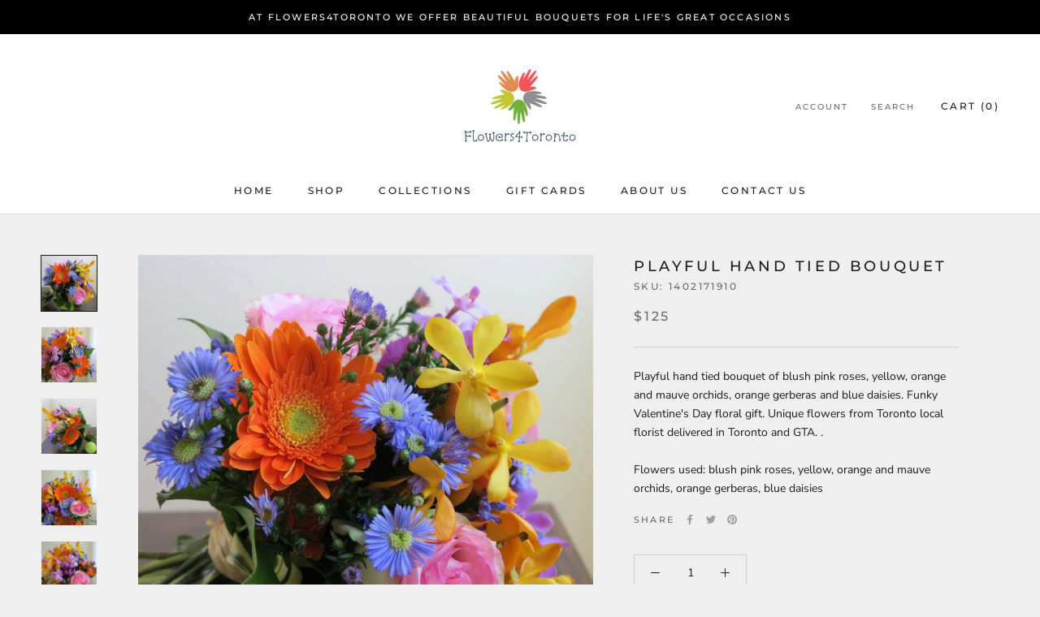

--- FILE ---
content_type: text/javascript
request_url: https://flowers4toronto.com/cdn/shop/t/4/assets/custom.js?v=183944157590872491501616588502
body_size: -625
content:
//# sourceMappingURL=/cdn/shop/t/4/assets/custom.js.map?v=183944157590872491501616588502
